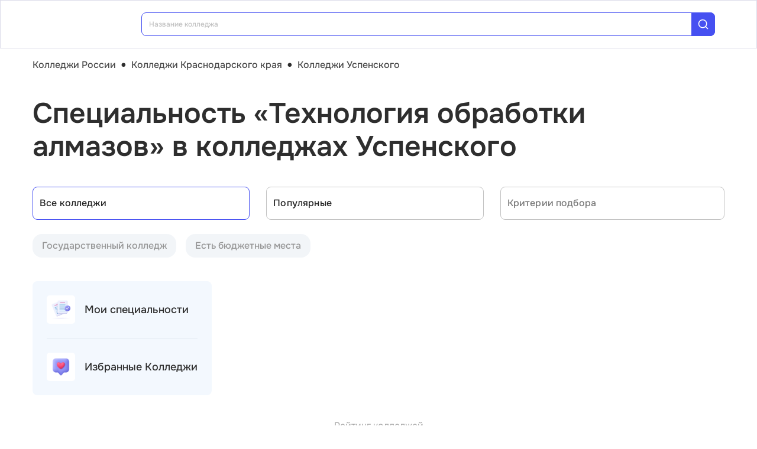

--- FILE ---
content_type: text/css; charset=UTF-8
request_url: https://college.edunetwork.ru/css/293.0b47286b.css
body_size: 1111
content:
@media (max-width:599px){.s-ls-filter-chips .container-scrollable{height:3rem}.s-ls-filter-chips__content{flex-wrap:nowrap}}.s-ls-filter-chips__chip{background-color:var(--q-light-blue);border-radius:var(--a-borderRadius--16px);padding:var(--a-padding--x2) var(--a-padding--x4)}@media (max-width:599px){.s-ls-filter-chips__chip{display:flex;flex-wrap:nowrap}.s-ls-filter-chips__chip-label{display:block;max-width:11.25rem;overflow:hidden;text-overflow:ellipsis;white-space:nowrap}}.s-ls-filter-chips__chip-reset{padding:var(--a-padding--x2) var(--a-padding--x4)}.s-ls-filter-chips__chip--info{cursor:default;opacity:.5}.a-ls-filter-mobile{border-radius:var(--a-borderRadius--8px)}.a-ls-filter-mobile__label{height:1.5rem}.a-ls-filter-mobile .q-item{padding:var(--a-padding--x4) 0}.a-ls-filter-mobile .q-item-type{border-color:var(--q-light-blue)}.a-ls-filter-mobile .q-item__section--side{padding-right:var(--a-padding--x4)}.a-ls-filter-mobile__scroll-area{max-height:15rem;overflow:auto}.a-ls-filter-mobile__options{border-bottom:1px solid var(--q-light-blue);border-top:1px solid var(--q-light-blue)}.a-ls-filter-mobile__badge{border-radius:16px!important;padding:0 .375rem}.s-ls-filter-mobile__dialog-close{position:absolute;right:.75rem;top:.75rem}.s-ls-filter-mobile__dialog-content{gap:.5rem}.s-ls-filter-mobile__button{padding-left:var(--a-padding--x3);padding-right:var(--a-padding--x3)}.s-ls-filter-mobile__button .q-btn__content{gap:.375rem;width:100%}.s-ls-filter-mobile__filter-count{height:1.125rem;width:1.125rem}.s-ls-filter-mobile__sort-option{background-color:var(--q-blue-gray);border-radius:var(--a-borderRadius--8px)}.s-ls-filter-mobile__sort-option--active{background-color:var(--q-light-blue-stroke)}.s-ls-custom-tags a{color:var(--q-stroke)}.m-integration-main{align-items:flex-start;display:flex;flex-direction:row;flex-wrap:nowrap;gap:0 1rem;padding:var(--a-padding--x4)}@media screen and (max-width:599px){.m-integration-main{flex-direction:column;padding:0}}.m-integration-main__main{align-items:flex-start;color:var(--q-dark);display:flex;flex:1;flex-direction:row;flex-wrap:nowrap;gap:0 1rem}.m-integration-main__main:visited{color:var(--q-dark)}@media screen and (max-width:599px){.m-integration-main__main{flex-direction:column}}.m-integration-main__logo{flex:0 1 auto;width:3.5rem}.m-integration-main__info{flex:1;margin-left:var(--a-margin--x4)}@media screen and (max-width:599px){.m-integration-main__info{flex:0;margin-left:0;margin-top:var(--a-margin--x4)}}.m-integration-main__title{margin-bottom:var(--a-margin--x2)}.m-integration-main__ads-badge{background-color:var(--q-blue-gray);border-radius:20px;padding:.25rem 1rem}.m-integration-main__ads-badge,.m-integration-main__ads-badge:visited{color:var(--q-gray)}@media (max-width:599px){.m-integration-main__ads-badge{position:absolute;right:0;top:0}}.s-integration-main{display:flex;flex-direction:column;gap:1rem 0}.s-integration-main>*{position:relative}.s-integration-main>:after{background-color:var(--q-light-stroke);bottom:-.5rem;content:"";height:.0625rem;left:0;position:absolute;width:100%}.s-integration-main>:last-child:after{display:none}.s-two-columns{display:flex;flex-direction:row;flex-wrap:nowrap;width:100%}.s-two-columns__main{flex:1 1 auto}.s-two-columns__sidebar{flex:0 1 auto;margin-left:var(--a-margin--x7);min-width:20rem;width:20rem}.s-two-columns__sidebar-integration{margin-top:var(--a-margin--x8)}.s-two-columns__integration{display:flex;flex-direction:row;flex-wrap:nowrap;gap:0 1.25rem;margin-bottom:1.5rem}@media (max-width:1439px){.s-two-columns__integration{margin-bottom:2.5rem}}@media (max-width:1023px){.s-two-columns__integration{margin-bottom:1.5rem}}@media (max-width:599px){.s-two-columns__integration{margin-bottom:.625rem}}.s-two-columns__integration>:first-child{flex-shrink:1}.s-two-columns__integration>:nth-child(2){flex-shrink:0}.s-listing-chips-list .s-listing-chips:last-child{border-bottom:none}.h1-listing{margin-top:var(--a-margin--x10)}@media screen and (max-width:599px){.h1-listing{margin-top:var(--a-margin--x8)}}